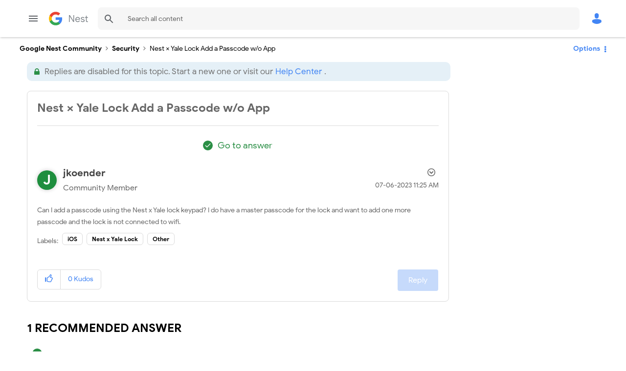

--- FILE ---
content_type: image/svg+xml
request_url: https://www.googlenestcommunity.com/html/@37189A5FF36D8A9A1E648E150CAAA389/assets/google-nest-logo.svg
body_size: 2030
content:
<svg width="208" height="72" viewBox="0 0 208 72" fill="none" xmlns="http://www.w3.org/2000/svg"><title>Google Nest</title>
<g>
<path d="M70.55 36.83C70.5514 34.359 70.3339 31.8927 69.9 29.46H36V43.38H55.36C54.9607 45.582 54.1184 47.6799 52.8842 49.5466C51.65 51.4134 50.0496 53.0101 48.18 54.24V57.72L59.82 63.29C66.63 57 70.55 47.79 70.55 36.83Z" fill="#4285F4"/>
<path d="M36 72C45.72 72 53.87 68.78 59.82 63.28L48.19 54.28C45.4076 56.0675 42.2536 57.1956 38.9688 57.5784C35.684 57.9613 32.3551 57.5886 29.2362 56.4888C26.1174 55.3891 23.291 53.5913 20.9728 51.2328C18.6546 48.8743 16.9058 46.0173 15.86 42.88L3.86 48.81V52.21C6.86064 58.1602 11.454 63.1607 17.1285 66.6548C22.803 70.1488 29.336 71.9993 36 72" fill="#34A853"/>
<path d="M15.85 42.84C14.3436 38.4044 14.3436 33.5956 15.85 29.16V25.77L3.85001 19.83C1.33764 24.85 0.0295715 30.3864 0.0295715 36C0.0295715 41.6136 1.33764 47.15 3.85001 52.17L15.85 42.84Z" fill="#FBBC04"/>
<path d="M36 14.32C41.1123 14.2363 46.052 16.1691 49.75 19.7L60.08 9.38002C53.5678 3.25798 44.9375 -0.103819 36 1.63161e-05C29.324 -0.00199506 22.7789 1.85241 17.0962 5.35602C11.4134 8.85963 6.81679 13.8744 3.82001 19.84L15.82 29.16C17.2048 24.884 19.8978 21.1511 23.5188 18.4883C27.1397 15.8256 31.5056 14.3675 36 14.32Z" fill="#EA4335"/>
<path d="M106.48 18H111.71L129.71 46.66H129.91L129.71 39.72V18H134V54H129.58L110.7 24H110.5L110.7 30.94V54H106.48V18Z" fill="#80868B"/>
<path d="M146.55 53C144.62 51.8455 143.046 50.1812 142 48.19C140.884 46.0282 140.324 43.6225 140.37 41.19C140.345 38.8224 140.868 36.4811 141.9 34.35C142.868 32.3187 144.372 30.59 146.25 29.35C148.195 28.0907 150.473 27.4428 152.79 27.49C155.082 27.4306 157.345 28.0162 159.32 29.18C161.156 30.2875 162.632 31.9024 163.57 33.83C164.592 35.9454 165.102 38.2712 165.06 40.62C165.067 41.058 165.017 41.4951 164.91 41.92H144.64C144.678 43.6573 145.164 45.3553 146.05 46.85C146.823 48.1197 147.925 49.1564 149.24 49.85C150.474 50.5001 151.846 50.8432 153.24 50.85C154.812 50.8748 156.359 50.4541 157.702 49.6365C159.046 48.819 160.13 47.6379 160.83 46.23L164.45 47.99C163.438 50.0255 161.902 51.7548 160 53C157.952 54.1698 155.634 54.7851 153.275 54.7851C150.916 54.7851 148.598 54.1698 146.55 53V53ZM160.55 38.42C160.465 37.2979 160.159 36.2036 159.65 35.2C159.063 34.0844 158.185 33.1481 157.11 32.49C155.797 31.7093 154.287 31.3238 152.76 31.38C150.869 31.3352 149.035 32.0314 147.65 33.32C146.22 34.6869 145.26 36.4727 144.91 38.42H160.55Z" fill="#80868B"/>
<path d="M172.85 52.87C171.07 51.6575 169.702 49.9306 168.93 47.92L172.75 46.21C173.314 47.6596 174.304 48.9042 175.59 49.78C176.821 50.5915 178.266 51.0164 179.74 51C181.178 51.0393 182.6 50.6941 183.86 50C184.344 49.7523 184.754 49.3833 185.053 48.9293C185.351 48.4752 185.526 47.9515 185.562 47.4093C185.597 46.8672 185.491 46.3252 185.254 45.8363C185.017 45.3474 184.657 44.9283 184.21 44.62C182.897 43.825 181.45 43.2761 179.94 43L176.82 42.19C174.963 41.7761 173.242 40.895 171.82 39.63C170.682 38.5272 169.99 37.044 169.875 35.4633C169.761 33.8826 170.232 32.3152 171.2 31.06C172.128 29.8963 173.35 29.002 174.74 28.47C176.468 27.788 178.322 27.4825 180.177 27.5739C182.033 27.6653 183.847 28.1515 185.5 29C187.178 29.8856 188.499 31.3232 189.24 33.07L185.52 34.78C184.38 32.5 182.353 31.36 179.44 31.36C178.137 31.3389 176.855 31.6855 175.74 32.36C175.277 32.5941 174.885 32.9491 174.607 33.3874C174.329 33.8258 174.175 34.3311 174.16 34.85C174.151 35.2913 174.245 35.7286 174.436 36.1264C174.628 36.5243 174.91 36.8715 175.26 37.14C176.256 37.8403 177.387 38.3271 178.58 38.57L182.3 39.57C184.413 39.9795 186.38 40.9423 188 42.36C188.619 42.953 189.108 43.668 189.437 44.4598C189.766 45.2515 189.927 46.1029 189.91 46.96C189.937 48.4555 189.462 49.9168 188.56 51.11C187.603 52.3347 186.336 53.2809 184.89 53.85C183.258 54.4972 181.515 54.8199 179.76 54.8C177.312 54.8948 174.895 54.2199 172.85 52.87Z" fill="#80868B"/>
<path d="M201 54.29C200.169 53.9842 199.407 53.515 198.76 52.91C198.102 52.2782 197.59 51.5103 197.26 50.66C196.895 49.6578 196.722 48.5961 196.75 47.53V32.23H192.28V28.36H196.75V21.12H201.03V28.36H207.26V32.23H201.03V46.51C200.939 47.6323 201.22 48.7533 201.83 49.7C202.175 50.0865 202.604 50.3892 203.084 50.585C203.564 50.7808 204.083 50.8646 204.6 50.83C205.599 50.8236 206.575 50.5284 207.41 49.98V54.15C206.922 54.3777 206.408 54.5456 205.88 54.65C205.219 54.7617 204.55 54.812 203.88 54.8C202.897 54.8084 201.921 54.6355 201 54.29V54.29Z" fill="#80868B"/>
</g>
</svg>
